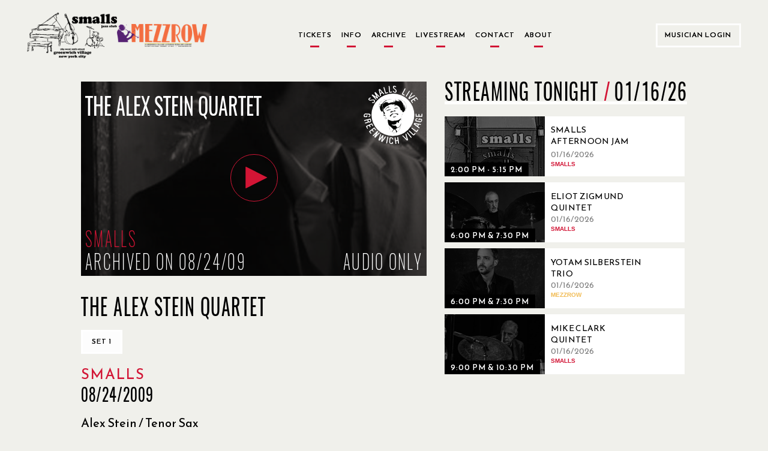

--- FILE ---
content_type: text/html; charset=utf-8
request_url: https://www.smallslive.com/events/1969-the-alex-stein-quartet/
body_size: 58843
content:




<!DOCTYPE html>
<html lang="en">
<head>
  <meta charset="utf-8">
  <meta http-equiv="X-UA-Compatible" content="IE=edge">
  <meta name="viewport" content="width=device-width, initial-scale=1.0, maximum-scale=1.0, user-scalable=no">
  <title>The Alex Stein Quartet - SmallsLIVE</title>
  <link href="/static/dist/css/main.css" rel="stylesheet" type="text/css" media="all" />
  <link href="/static/toastr/css/toastr.min.css" rel="stylesheet" type="text/css">

  <!-- favicon part -->
    <link rel="apple-touch-icon" sizes="57x57" href="/static/favicon/apple-touch-icon-57x57.png">
    <link rel="apple-touch-icon" sizes="60x60" href="/static/favicon/apple-touch-icon-60x60.png">
    <link rel="apple-touch-icon" sizes="72x72" href="/static/favicon/apple-touch-icon-72x72.png">
    <link rel="apple-touch-icon" sizes="76x76" href="/static/favicon/apple-touch-icon-76x76.png">
    <link rel="apple-touch-icon" sizes="114x114" href="/static/favicon/apple-touch-icon-114x114.png">
    <link rel="apple-touch-icon" sizes="120x120" href="/static/favicon/apple-touch-icon-120x120.png">
    <link rel="apple-touch-icon" sizes="144x144" href="/static/favicon/apple-touch-icon-144x144.png">
    <link rel="apple-touch-icon" sizes="152x152" href="/static/favicon/apple-touch-icon-152x152.png">
    <link rel="apple-touch-icon" sizes="180x180" href="/static/favicon/apple-touch-icon-180x180.png">
    <link rel="icon" type="image/png" href="/static/favicon/favicon-32x32.png" sizes="32x32">
    <link rel="icon" type="image/png" href="/static/favicon/android-chrome-192x192.png" sizes="192x192">
    <link rel="icon" type="image/png" href="/static/favicon/favicon-96x96.png" sizes="96x96">
    <link rel="icon" type="image/png" href="/static/favicon/favicon-16x16.png" sizes="16x16">
    <link rel="manifest" href="/static/favicon/manifest.json">
    <meta name="msapplication-TileColor" content="#d21535">
    <meta name="msapplication-TileImage" content="/static/favicon/mstile-144x144.png">
    <meta name="theme-color" content="#d21535">
  <!-- end of favicon part -->

  <link href='https://fonts.googleapis.com/css?family=Lato:300,400,400italic,700,700italic,900' rel='stylesheet'
        type='text/css'>
  <!-- HTML5 shim and Respond.js for IE8 support of HTML5 elements and media queries -->
  <!-- WARNING: Respond.js doesn't work if you view the page via file:// -->
  <!--[if lt IE 9]>
      <script src="https://oss.maxcdn.com/html5shiv/3.7.2/html5shiv.min.js"></script>
      <script src="https://oss.maxcdn.com/respond/1.4.2/respond.min.js"></script>
    <![endif]-->
    
    <script type="text/javascript" src="/static/js/jquery-2.1.min.js" charset="utf-8"></script>
  
    <meta property="og:url" content="https://www.smallslive.com/events/1969-the-alex-stein-quartet/"/>
    <meta property="og:type" content="website"/>
    <meta property="og:site_name" content="SmallsLIVE"/>
    <meta property="og:title" content="The Alex Stein Quartet "/>
    <meta property="og:description"
          content="Sunday, August 23, 2009 Mon 24 Aug 2009 - Mon 24 Aug 2009"/>
    
        <meta property="og:image" content="https:https://res.cloudinary.com/dhvjntfe2/image/upload/c_fill,g_auto,h_315,q_auto,w_600/f_jpg/v1/smallslivestatic/event_images/Alex_stein.jpg"/>
        <meta itemprop="image" content="https:https://res.cloudinary.com/dhvjntfe2/image/upload/c_fill,g_auto,h_315,q_auto,w_600/f_jpg/v1/smallslivestatic/event_images/Alex_stein.jpg">
    
    <meta property="fb:app_id" content="1417841508485192"/>
    <meta itemprop="name" content="The Alex Stein Quartet ">
    <meta itemprop="description"
          content="Sunday, August 23, 2009 Mon 24 Aug 2009 - Mon 24 Aug 2009"">

</head>
<body class="home ">

<div class="modal fade" id="logIn" tabindex="-1" role="dialog" aria-hidden="true">
  <div class="modal-dialog">
    <div id="login-modal" class="modal-content custom-modal no-cancel">
        <a href="#" class="close-button"></a>
      <div class="modal-body">
        <p class="title2 accent-color">Welcome to SmallsLIVE</p>
        
        <p class="title1">Musician Login</p>
        
        <form role="form" id="form-login" method="post" action="/accounts/login/?next=/events/1969-the-alex-stein-quartet/">
          <input type="hidden" name="csrfmiddlewaretoken" value="F1ksYb7mCYhdVxjFHLPpcYvb6rNsuAblnyUVZeGsM6YNEKoMbITTYLrpzJAZXQC3">
          <div class="form-group">
            <input type="email" class="form-control" name="login" placeholder="Email">
            <p class="form-error-text hidden" id="login-error"></p>
          </div>
          <div class="form-group">
            <input type="password" class="form-control" name="password" placeholder="Password">
            <p class="form-error-text hidden" id="password-error"></p>
          </div>
          <div class="form-group">
            <p class="form-error-text hidden" id="all-errors"></p>
          </div>
          <div class="form-group flex-column items-center">
            <a class="forgot-password text4 text-grey"
               href="/accounts/password/reset/">
              Forgot Your Password?
            </a>
          </div>
          <div class="form-group flex-column items-center">
            
            <input class="login-button" value="Log in" type="submit">
          </div>
        </form>
        <div style="margin-top: 15px;">
          <p class="text4 text-center">If you have performed at Smalls and Mezzrow and do not have an artist account, please send an email to <a href="mailto:musician@smallslive.com" class="accent-color">musician@smallslive.com</a></p>
        </div>
      </div>
    </div>
  </div>
</div>
<script>
    loginModal = document.getElementById('login-modal')
    $('#login-modal .close-button').click(() => { $('#logIn').modal('toggle') })
   
</script>
<div class="modal fade" id="becomeMemberDialog"
     tabindex="-1" role="dialog" aria-labelledby="myModalLabel"
     aria-hidden="true">
  <div class="modal-dialog">

    <div class="modal-content custom-modal no-cancel">
      <a href="#" class="close-button"></a>
      <div class="modal-body">
        <p class="title2 accent-color">Welcome to SmallsLIVE</p>
        <p class="title3">Become a Member</p>
        <p class="text4 text-grey">
          Already a Member?
          <a class="accent-color underline" id="showSignIn"
             href="#">Sign In</a>
        </p>
        <form role="form" id="form-become-member" method="post"
              action="/accounts/signup/free/?next=/events/1969-the-alex-stein-quartet/">
          <input type="hidden" name="csrfmiddlewaretoken" value="F1ksYb7mCYhdVxjFHLPpcYvb6rNsuAblnyUVZeGsM6YNEKoMbITTYLrpzJAZXQC3">
          <div class="form-group">
            <input type="text" class="form-control" name="first_name" placeholder="First Name">
            <p class="form-error-text hidden" id="first_name-error"></p>
          </div>
          <div class="form-group">
            <input type="text" class="form-control" name="last_name" placeholder="Last Name">
            <p class="form-error-text hidden" id="last_name-error"></p>
          </div>
          <div class="form-group">
            <input type="email" class="form-control" name="email" placeholder="Email">
            <p class="form-error-text hidden" id="email-error"></p>
          </div>
          <div class="form-group">
            <input disabled type="email" class="form-control hidden" name="email2" placeholder="Confirm Email">
            <p class="form-error-text hidden" id="email2-error"></p>
          </div>
          <div class="form-group">
            <input type="password" class="form-control" name="password1" placeholder="Password">
            <p class="form-error-text hidden" id="password1-error"></p>
          </div>
          <div class="form-group">
            <input type="password" class="form-control" name="password2" placeholder="Confirm Password">
            <p class="form-error-text hidden" id="password2-error"></p>
          </div>
          <div class="form-group">
            <p class="form-error-text hidden" id="all-errors"></p>
          </div>
          <div class="form-check form-check-inline">
            <div class="checkbox">
              <label class="text4 text-grey">
                <input type="checkbox" name="newsletter" id="memberSubscribeCheck" checked>
                <span class="checkbox-text">Subscribe to Our Newsletter</span>
              </label>
            </div>
          </div>
          
          <div class="form-group flex-column items-center">
            <input class="login-button" value="Become a member" type="submit">
          </div>
        </form>
        <br/>
        <p class="accent-color text9 text-center">Are you a musician who has performed at Smalls or Mezzrow in the past and doesn’t have an artist account then please contact us directly at musician@smallslive.com.</p>
      </div>
    </div>
  </div>
</div>












<div class="modal fade" id="bitCoinInformationDialog" tabindex="-1" role="dialog" aria-hidden="true">
  <div class="modal-dialog">
    <div class="modal-content custom-modal no-cancel">
      <a href="#" class="close-button"></a>
      <div class="modal-body">
        <p class="title2 accent-color title">Donate by BitCoin</p>
        <!--
          <p class="title-big subtitle"></p>
        //-->

        <p class="text9 justified-text text">
          To donate in Bitcoin, please contact us directly at <a href="mailto:foundation@smallslive.com">foundation@smallslive.com</a>.
        </p>

      </div>
    </div>
  </div>
</div>












<div class="modal fade" id="checkInformationDialog" tabindex="-1" role="dialog" aria-hidden="true">
  <div class="modal-dialog">
    <div class="modal-content custom-modal left no-cancel">
      <a href="#" class="close-button"></a>
      <div class="modal-body">
        <p class="title2 accent-color title">Donate by Check or Wire</p>
        <p class="text9 justified-text text">
          By check:
        </p>
      </div>
      <div class="modal-body left">
        <div class="text-left">
          <p class="text4 justified-text text">
            Please make checks payable to the SmallsLIVE Foundation, Inc.
          </p>
          <p class="text4 justified-text text">
            c/o
          </p>
          <p class="text4 justified-text text">
            The SmallsLIVE Foundation
          </p>
          <p class="text4 justified-text text">
            183 West 10th Street, basement
          </p>
          <p class="text4 justified-text text">
            New York City, NY
          </p>
          <p class="text4 justified-text text">
            10014
          </p>
        </div>
      </div>
      <div class="modal-body">
        <p class="text9 justified-text text">
          By wire:
        </p>
      </div>
      <div class="modal-body left">
        <div class="text-left">
          <p class="text4 justified-text text">
            The SmallsLIVE Foundation, Inc
          </p>
          <p class="text4 justified-text text">
            Tax ID: 38-4083862
          </p>
          <p class="text4 justified-text text">
            c/o
          </p>
          <p class="text4 justified-text text">
            M & T Bank
          </p>
          <p class="text4 justified-text text">
            95 Madison Ave
          </p>
          <p class="text4 justified-text text">
            New York City, NY
          </p>
          <p class="text4 justified-text text">
            10016
          </p>
          <p class="text4 justified-text text">
            Checking Account #986-273-5256
          </p>
          <p class="text4 justified-text text">
            Routing# 022-0000-46
          </p>
        </div>
      </div>
    </div>
  </div>
</div>




<script>
    $().ready(function(){
        $('#messages').click(function(){$(this).hide()})



        $buttons = $(".alert").find('.alert-buttons')
        $buttons.each((index, el) => {
            if(index != $buttons.length - 1){
                $(el).hide()
            }
        })
        $basketAmmountText = $(".alert").find('.text4')
        $basketAmmountText.each((index, el) => {
            if(index != $basketAmmountText.length - 1 && $(el).children('strong').text().charAt(0) == '$'){
                $(el).hide()
            }
        })
   });
    

</script>




  <div class="navigation-bars">
    

    
    


<header class="main-header new-header">
  <div class="flex-row items-center content-space-between">
    <div class="flex-row items-center new-header-img-wrapper">
      <div class="new-header-img">
        <img src="/static/jazz-club-black.png" alt="Jazz Club">
      </div>
      <div class="new-header-img">
        <img src="/static/Mezzrow-logo-transparent.png" alt="Smalls and Mezzrow">
      </div>
    </div>

    <div class="button-row">
      
<a href="/">
    <p class="no-border ">
        Tickets
    </p>
</a>
      
<a href="/tickets/">
    <p class="no-border ">
        Info
    </p>
</a>
      
<a href="/search/archive/">
    <p class="no-border ">
        Archive
    </p>
</a>
      
      
<a href="/livestream/">
    <p class="no-border ">
        Livestream
    </p>
</a>
      
<a href="/contact/">
    <p class="no-border ">
        Contact
    </p>
</a>
      
<a href="/about/">
    <p class="no-border ">
        About
    </p>
</a>
    </div>

    <div class="user-menu white-border-select no-arrow">
      
        
        <button class="white-border-button sign-in-button" href="#logIn" data-toggle="modal">
          Musician Login
        </button>
      
    </div>

  </div>
</header>


<header class="mobile-header">
  <div class="mobile-logo-container">
    <div class="flex-row items-center new-header-img-wrapper">
      <div class="new-header-img">
        <img src="/static/jazz-club-black.png" alt="Jazz Club">
      </div>
      <div class="new-header-img">
        <img src="/static/Mezzrow-logo-transparent.png" alt="Smalls and Mezzrow">
      </div>
    </div>
  </div>
  <div class="mobile-menu-icons flex-row items-center content-space-between">
    <div>
      <i class="fa fa-bars" onclick="toggleSideBar()"></i>
      
    </div>
    
    <div>
      <i class="fa fa-user" onclick="toggleAdmin()"></i>
    </div>
  </div>
  <div id="mobile-user-option-menu" hidden class="mobile-user-option flex-column">
    
    
    <button class="text2 sign-in-button" href="#logIn" data-toggle="modal">
      Musician Login
    </button>
    
  </div>
</header>

<div id="search-bar" class="mobile-search-header">
  <div class="mobile-search-container flex-row items-center">
    <form id="headerSearchForm" action="/search/">
      <input name="q"
             type="text"
             autocomplete="off"
             >
    </form>
    <i id="searchArrow" class="fa fa-arrow-right"></i>
  </div>
</div>
<div class="search-bar-autocomplete-container mobile-search-container"></div>

<div id="side-navigation" class="side-bar-container visible-sm visible-xs visible-md side-bar-hidden">
  <div class="side-navigation-overlay" onclick="toggleSideBar()"></div>
  <div class="side-bar">
    <div class="side-bar-header flex-row">
      <div class="flex-row items-center new-header-img-wrapper">
        <div class="new-header-img">
          <img src="/static/jazz-club-black.png" alt="Jazz Club">
        </div>
        <div class="new-header-img">
          <img src="/static/Mezzrow-logo-transparent.png" alt="Smalls and Mezzrow">
        </div>
      </div>
    </div>
    <div class="flex-column text2">
      
<a href="/">
    <p class="no-border ">
        Tickets
    </p>
</a>
      
<a href="/tickets/">
    <p class="no-border ">
        Info
    </p>
</a>
      
<a href="/search/archive/">
    <p class="no-border ">
        Archive
    </p>
</a>
      
      
      
      
<a href="/livestream/">
    <p class="no-border ">
        Livestream
    </p>
</a>
      
<a href="/contact/">
    <p class="no-border ">
        Contact
    </p>
</a>
      
<a href="/about/">
    <p class="no-border ">
        About
    </p>
</a>
      
    </div>
  </div>
</div>

<!-- Archive button new modal-->
<div class="modal fade" id="archieve-modal" tabindex="-1" role="dialog" aria-hidden="true">
  <div class="modal-dialog">
    <div id="archieve-modal" class="modal-content custom-modal no-cancel">
      <a href="#" class="close-button"></a>
      <div class="modal-body">
        <p class="text4">Here is the modal dummy body text. Go to New Foundation site.</p>
      </div>
    </div>
  </div>
</div>
<script>
  var $side_navigation = $('#side-navigation');

  function toggleSideBar() {
    $side_navigation.toggleClass('side-bar-hidden');

    if (!$side_navigation.hasClass('side-bar-hidden')) {
      $('.today-left').hide();
      $('.today-right').hide();
    } else {
      $('.today-left').show();
      $('.today-right').show();
    }
  }

  function toggleAdmin(){
    if ($("#mobile-user-option-menu").is(":hidden")) {
      $("#mobile-user-option-menu").slideDown("fast");
    } else {
      $("#mobile-user-option-menu").slideUp("fast");
    }
  }

  $("#mobile-user-option-menu .sign-in-button").on("click", function(){
    $("#mobile-user-option-menu").hide();
  })

  function toggleSearch() {
    if(!($('#search-bar').hasClass('mobile-search-header-shown'))){
      $(".search-bar-autocomplete-container").css("display", "none");
    }
  }

  $('.mobile-menu-icons .fa-search').click(function () {
      var headerCount = getHeaderCount();
      if ($('#search-bar').hasClass('mobile-search-header-shown')) {
          $('body').removeClass('headers-' + (headerCount))
          $('body').addClass('headers-' + (headerCount - 1))
      } else {
          $('body').removeClass('headers-' + (headerCount))
          $('body').addClass('headers-' + (headerCount + 1))
      }

      $('#search-bar').toggleClass('mobile-search-header-shown');
      $('.search-container.pad-content').toggleClass('mobile-search-header-shown');
      toggleSearch();
  });

  $(document).ready(function () {
    $('#searchArrow').on('click', function () {
      $('#headerSearchForm').submit();
    });

    $("#headerSearchForm").on("submit", function (e) {
      e.preventDefault();
      var currentTab = $(".search-tabs [data-toggle-tab-group='search-results'].active").data("toggle-tab-target");
      localStorage.setItem("activeSearchTab", currentTab);
      $(this).off("submit").submit();
    });

    var searchTerm = getUrlParameter("q");
    if (searchTerm) {
      searchTerm = searchTerm.replace(/\+/g, ' ');
    } else {
      searchTerm = '';
    }
    if ($('.mobile-menu-icons .fa-search').visible()) {
      if (searchTerm) {
        $('.mobile-menu-icons .fa-search').click();
      }
    }

    if (!searchTerm) {
      localStorage.removeItem("activeSearchTab");
    }

    var previousSelectedTab = localStorage.getItem("activeSearchTab");
    if (previousSelectedTab == "archived-shows") {
      $(".search-tabs [data-toggle-tab-target='archived-shows']").click();
    }
  })

</script>
<script type="text/javascript" src="/static/js/search/search-bar.js"></script>
<script src="/static/js/viewport-lenght-for-ios.js"></script>


    
    
  </div>


<div class="modal fade" id="old-site-dialog" tabindex="-1" role="dialog" aria-hidden="true">
  <div class="modal-dialog">
    <div class="modal-content custom-modal no-cancel">
      <a href="#" class="close-button"></a>
      <div class="modal-body text-left">
       <p class="title2" style="text-transform: none;">Please use this <a class="accent-color live-url" href="">Smalllive</a> for your future useage.</p>
      </div>
    </div>
  </div>
</div>


  
  
  <div class="modal fade in" role="dialog" id="become-a-supporter-dialog" >
    <div class="modal-dialog">
        <div class="modal-content custom-modal no-cancel">
          <a href="#" class="close-button"></a>
          <div class="modal-body">
              <p class="title2 accent-color">ARCHIVE ACCESS</p>
              <!--
              <p class="title1">WHY BECOME A SUPPORTING MEMBER?</p>
              //-->
              <p class="text9 text-justified">
                Please become a Supporting Member of The SmallsLIVE Foundation with a tax-deductable donation to access this content. 
                <!--<br>Supporting Members directly benefit the musicians and the venues.-->
              </p>
              <div class="text4 text-centered button-row margin-top">
                <a class="white-border-button separated" href="/about/">More Info</a>
                <!--
                <a class="white-border-button separated" href="/subscriptions/supporterz/">
                  Become a Supporting Member
                </a>
                -->
              </div>
          </div>
          <div>
          </div>
        </div>
    </div>
  </div>


  

  <div class="modal fade" id="moreInfoFoundationPopup"
     tabindex="-1" role="dialog" aria-labelledby="myModalLabel"
     aria-hidden="true">
  <div class="modal-dialog">

    <div class="modal-content custom-modal no-cancel">
      <a href="#" class="close-button"></a>
      <div class="modal-body">
        <p class="title2 accent-color">Foundation</p>
        <p class="text9">
             The SmallsLIVE Foundation for Jazz Art & Education is a not-for-profit arts organization.  
             Our mission is to subsidize the operation of our venues, recording projects, tours and educational initiatives.  
             During this Covid-19 pandemic our mission is to keep the clubs floating until business can be restored.  
             We will also sponsor live-streamed concerts from the club that will keep the musicians working during this period.  
             We will also be offering emergency aid for Jazz musicians in need due to this calamity.
        </p>
      </div>
    </div>
  </div>
</div>

  <div class="modal fade" id="moreInfoArchivePopup"
     tabindex="-1" role="dialog" aria-labelledby="myModalLabel"
     aria-hidden="true">
  <div class="modal-dialog">

    <div class="modal-content custom-modal no-cancel">
      <a href="#" class="close-button"></a>
      <div class="modal-body">
        <p class="title2 accent-color">Archive</p>
        <p class="text9">The SmallsLIVE Archive is an audio/video library of all the shows at Smalls & Mezzrow.
          Royalties are paid directly to the musicians by The SmallsLIVE Foundation.
          Members sponsor their favorite musicians by listening to their music.</p>
      </div>
    </div>
  </div>
</div>

  <div class="modal fade" id="moreInfoLiveStreamPopup"
     tabindex="-1" role="dialog" aria-labelledby="myModalLabel"
     aria-hidden="true">
  <div class="modal-dialog">

    <div class="modal-content custom-modal no-cancel">
      <a href="#" class="close-button"></a>
      <div class="modal-body">
        <p class="title2 accent-color">Live Stream</p>
        <p class="text9">
             Smalls Jazz Club has been a pioneer in live streaming and began streaming shows live from the venue in 2007.  
             There is no cost to watch our live streams.  During normal operating times the entire evening is streamed.  
             During this Covid-19 pandemic period there will be special live concerts scheduled in advance.
        </p>
      </div>
    </div>
  </div>
</div>

  <div class="modal fade" id="moreInfoCatalogPopup"
     tabindex="-1" role="dialog" aria-labelledby="myModalLabel"
     aria-hidden="true">
  <div class="modal-dialog">

    <div class="modal-content custom-modal no-cancel">
      <a href="#" class="close-button"></a>
      <div class="modal-body">
        <p class="title2 accent-color">SmallsLIVE Catalog</p>
        <p class="text9">The SmallsLIVE Catalog is a collection of individually produced artist projects.
          SmallsLIVE Members may sponsor artists of their choice and receive their music as downloads or CDs.
          Sponsorships directly support the artist.</p>
      </div>
    </div>
  </div>
</div>


  <div class="main-container pad-content home-new">
    

    <div class="event-page-container">

        <div class="flex-column flex event-container">
            
            

<div class="modal fade" id="streamingNotAvailableDialog"
     tabindex="-1" role="dialog" aria-labelledby="myModalLabel"
     aria-hidden="true">
  <div class="modal-dialog medium">
    <div class="modal-content custom-modal no-cancel">
      <a href="#" class="close-button"></a>

      <div class="modal-body" style="text-align: center;">
        <p class="title2 accent-color">
          This event will be available in the archive approximately on 09/07/2009.
        </p>

        
      </div>
    </div>
  </div>
</div>

<script>
  $(document).ready(function () {
    var $streamingDialog = $('#streamingNotAvailableDialog');

    $('#streamingNotAvailableDialog .close-button, \
       #streamingNotAvailableDialog .cancel-button').click(function () {
      $streamingDialog.modal('hide');
    });
  });
</script>


  
    
    
      <div id="audioContainer" class="player-container" style="display: none;">
        

        <div id="player-audio" class="forbidden"></div>
        <div class="player-info audio" id="playerAudioTextOverlay">
          
<div class="event-overlay">
  <div class="nested-row">
    <p class="event-title-ajax event-info-title">The Alex Stein Quartet</p>
<!--    <img class="upcoming-logo" src="/static/new_logo_transparent.png" alt="Smalls"-->
<!--                    class="img-circle"/>-->
        <img class="upcoming-logo" src="/static/logo.svg" alt="Smalls"
                    class="img-circle"/>
  </div>
  <div class="smalls-color event-venue title5">Smalls</div>
  <div class="nested-row--bottom">
    <div class="event-date title5">Archived on 08/24/09</div>
    
    <div class="event-overlay-info event-overlay-info__label title5">
      Audio Only
    </div>
    
  </div>
</div>

        </div>
      </div>
    
  


            <div class="event-container__sub">
                <div class="event-video-info content-space-between">
                    <div class=" flex-column info-container">
                        <div class="event-set-info">
                            <div class="event-info-container">
                                <div class="title-ticket-container">
                                    <div class="current-event event-title title1">The Alex Stein Quartet</div>
                                    <div class="flex-column ticket-buttons">
                                        <div class="event-player-buttons text-right">
                                            
                                            
                                        </div>
                                    </div>
                                </div>
                                <div class="">
                                    
<div class="event-player-buttons event-change-buttons">

  
    
      <button class="set-select-button white-border-button active"
              data-comments-page="/events/1969-after-hours-jam-session-with-the-alex-stein-quartet/comments/?set=0"
              data-playlist-index="0">Set 1
      </button>
    
  
  
      <button class="white-border-button audio togglePlayer" style="display: inline;">
        Audio only
      </button>
  
  

</div>

                                    
                                </div>
                            </div>
                            <div class="current-event event-title event-subtitle title5 accent-color"></div>
                            
                            <div class="current-event event-title title2"></div>
                            
                                <div class="smalls-color title2 venue-subtitle">Smalls</div>
                            
                            

                            
                        </div>
                        <div class="event-overlay-venue">

                            <div class="title5">
                                
                                    08/24/2009
                                
                            </div>
                            <div class="title5">
                                
                            </div>

                        </div>
                    </div>
                </div>
                <div class="event-band">
                    
                        <div class="current_event">
                             
                             <a href="/search/?artist_pk=480" class="artist-link">
                                        Alex Stein / Tenor Sax
                             </a>
                            
                        </div>
                    
                        <div class="current_event">
                             
                             <a href="/search/?artist_pk=545" class="artist-link">
                                        Alan Rubenstein / Guitar
                             </a>
                            
                        </div>
                    
                        <div class="current_event">
                             
                             <a href="/search/?artist_pk=294" class="artist-link">
                                        Yoshi Waki / Bass
                             </a>
                            
                        </div>
                    
                        <div class="current_event">
                             
                             <a href="/search/?artist_pk=515" class="artist-link">
                                        Charles Goold / Drums
                             </a>
                            
                        </div>
                    
                    
                </div>
            </div>

            <div class="flex-row event-set-selector"></div>
            
        </div>
        <div class="flex-column event-side">
            
                <div class="event-related-videos tonight">
                    <div class="section-title section-flex">
                        <div class="title1">Streaming Tonight <span class="date-separator" style="margin-right: 5px;">/</span></div>
                        <div class="header-sub title1">01/16/26</div>
                    </div>
                    <div>
                        <div>
                            
                                <div class="flex-row related-video">
                                    
                                        


<a href="/events/31566-smalls-afternoon-jam-session-hosted-by-david-sandman/" style="display: flex; align-items: center;" aria-label="01/16/2026, Smalls Afternoon Jam Session Hosted by David Sandman">
  <div class="
      
        event-card-small
      ">
    <div class="event-picture-container">
      <div class="picture-border">
        <div class="event-picture">
        <div class="img-overlay"></div>
          
            



    
        
            <img src="https://res.cloudinary.com/dhvjntfe2/image/upload/c_crop,h_293,w_488,x_0,y_0/h_360,q_auto,w_600/f_jpg/v1/smallslivestatic/event_images/Smalls_Front_Sign_Afternoon_E1YDGpl_7RZqP6E.png"/>
        
    


          
        </div>
      </div>
    </div>
    
      <div class="event-dates links1">
          <span class="accent-box hidden">Live Now</span>
          <span class="">2:00 PM - 5:15 PM</span>
      </div>
    
  </div>
  
    <div class="related-info flex-column content-centered">
      <div class="flex-column">
        <div class="text1 related-title">Smalls Afternoon Jam Session Hosted by David Sandman</div>
        <div class="text1 text-grey">01/16/2026</div>
        
          <div class="accent-color text-uppercase">
            <strong class="smalls-color">Smalls </strong>
          </div>
        
      </div>
    </div>
  
</a>

                                    
                                </div>
                            
                                <div class="flex-row related-video">
                                    
                                        


<a href="/events/31590-eliot-zigmund-quintet/" style="display: flex; align-items: center;" aria-label="01/16/2026, Eliot Zigmund Quintet">
  <div class="
      
        event-card-small
      ">
    <div class="event-picture-container">
      <div class="picture-border">
        <div class="event-picture">
        <div class="img-overlay"></div>
          
            



    
        
            <img src="https://res.cloudinary.com/dhvjntfe2/image/upload/c_crop,h_254,w_424,x_0,y_134/h_360,q_auto,w_600/f_jpg/v1/smallslivestatic/event_images/DSC_1522_BW_OO5WwoR.jpeg"/>
        
    


          
        </div>
      </div>
    </div>
    
      <div class="event-dates links1">
          <span class="accent-box hidden">Live Now</span>
          <span class="">6:00 PM &amp; 7:30 PM</span>
      </div>
    
  </div>
  
    <div class="related-info flex-column content-centered">
      <div class="flex-column">
        <div class="text1 related-title">Eliot Zigmund Quintet</div>
        <div class="text1 text-grey">01/16/2026</div>
        
          <div class="accent-color text-uppercase">
            <strong class="smalls-color">Smalls </strong>
          </div>
        
      </div>
    </div>
  
</a>

                                    
                                </div>
                            
                                <div class="flex-row related-video">
                                    
                                        


<a href="/events/31493-yotam-silberstein-trio/" style="display: flex; align-items: center;" aria-label="01/16/2026, Yotam Silberstein Trio">
  <div class="
      
        event-card-small
      ">
    <div class="event-picture-container">
      <div class="picture-border">
        <div class="event-picture">
        <div class="img-overlay"></div>
          
            



    
        
            <img src="https://res.cloudinary.com/dhvjntfe2/image/upload/c_crop,h_2105,w_3509,x_264,y_589/h_360,q_auto,w_600/f_jpg/v1/mezzrowstaticmedia/event_images/event_images/event_images/event_images/yotamsilberstein_1SY954I.jpeg"/>
        
    


          
        </div>
      </div>
    </div>
    
      <div class="event-dates links1">
          <span class="accent-box hidden">Live Now</span>
          <span class="">6:00 PM &amp; 7:30 PM</span>
      </div>
    
  </div>
  
    <div class="related-info flex-column content-centered">
      <div class="flex-column">
        <div class="text1 related-title">Yotam Silberstein Trio</div>
        <div class="text1 text-grey">01/16/2026</div>
        
          <div class="accent-color text-uppercase">
            <strong class="mezzrow-color">Mezzrow </strong>
          </div>
        
      </div>
    </div>
  
</a>

                                    
                                </div>
                            
                                <div class="flex-row related-video">
                                    
                                        


<a href="/events/31592-mike-clark-quintet/" style="display: flex; align-items: center;" aria-label="01/16/2026, Mike Clark Quintet">
  <div class="
      
        event-card-small
      ">
    <div class="event-picture-container">
      <div class="picture-border">
        <div class="event-picture">
        <div class="img-overlay"></div>
          
            



    
        
            <img src="https://res.cloudinary.com/dhvjntfe2/image/upload/c_crop,h_437,w_729,x_395,y_493/h_360,q_auto,w_600/f_jpg/v1/smallslivestatic/event_images/unnamed_3_3wny2xg.jpeg"/>
        
    


          
        </div>
      </div>
    </div>
    
      <div class="event-dates links1">
          <span class="accent-box hidden">Live Now</span>
          <span class="">9:00 PM &amp; 10:30 PM</span>
      </div>
    
  </div>
  
    <div class="related-info flex-column content-centered">
      <div class="flex-column">
        <div class="text1 related-title">Mike Clark Quintet</div>
        <div class="text1 text-grey">01/16/2026</div>
        
          <div class="accent-color text-uppercase">
            <strong class="smalls-color">Smalls </strong>
          </div>
        
      </div>
    </div>
  
</a>

                                    
                                </div>
                            
                                <div class="flex-row related-video">
                                    
                                        


<a href="/events/31613-jon-davis-trio/" style="display: flex; align-items: center;" aria-label="01/16/2026, Jon Davis Trio">
  <div class="
      
        event-card-small
      ">
    <div class="event-picture-container">
      <div class="picture-border">
        <div class="event-picture">
        <div class="img-overlay"></div>
          
            



    
        
            <img src="https://res.cloudinary.com/dhvjntfe2/image/upload/c_crop,h_468,w_781,x_0,y_0/h_360,q_auto,w_600/f_jpg/v1/mezzrowstaticmedia/event_images/Jon_Davis_2_2.png"/>
        
    


          
        </div>
      </div>
    </div>
    
      <div class="event-dates links1">
          <span class="accent-box hidden">Live Now</span>
          <span class="">9:00 PM &amp; 10:30 PM</span>
      </div>
    
  </div>
  
    <div class="related-info flex-column content-centered">
      <div class="flex-column">
        <div class="text1 related-title">Jon Davis Trio</div>
        <div class="text1 text-grey">01/16/2026</div>
        
          <div class="accent-color text-uppercase">
            <strong class="mezzrow-color">Mezzrow </strong>
          </div>
        
      </div>
    </div>
  
</a>

                                    
                                </div>
                            
                                <div class="flex-row related-video">
                                    
                                        


<a href="/events/31633-justin-robinson-quartet/" style="display: flex; align-items: center;" aria-label="01/16/2026, Justin Robinson Quartet">
  <div class="
      
        event-card-small
      ">
    <div class="event-picture-container">
      <div class="picture-border">
        <div class="event-picture">
        <div class="img-overlay"></div>
          
            



    
        
            <img src="https://res.cloudinary.com/dhvjntfe2/image/upload/c_crop,h_157,w_261,x_0,y_7/h_360,q_auto,w_600/f_jpg/v1/smallslivestatic/event_images/images_Vk5dVLr.jpeg"/>
        
    


          
        </div>
      </div>
    </div>
    
      <div class="event-dates links1">
          <span class="accent-box hidden">Live Now</span>
          <span class="">11:55 PM - 4:00 AM</span>
      </div>
    
  </div>
  
    <div class="related-info flex-column content-centered">
      <div class="flex-column">
        <div class="text1 related-title">Justin Robinson Quartet</div>
        <div class="text1 text-grey">01/16/2026</div>
        
          <div class="accent-color text-uppercase">
            <strong class="smalls-color">Smalls </strong>
          </div>
        
      </div>
    </div>
  
</a>

                                    
                                </div>
                            
                                <div class="flex-row related-video">
                                    
                                        


<a href="/events/31794-round-midnight-solo-piano-with-thomas-linger/" style="display: flex; align-items: center;" aria-label="01/16/2026, Round Midnight Solo Piano With Thomas Linger">
  <div class="
      
        event-card-small
      ">
    <div class="event-picture-container">
      <div class="picture-border">
        <div class="event-picture">
        <div class="img-overlay"></div>
          
            



    
        
            <img src="https://res.cloudinary.com/dhvjntfe2/image/upload/c_crop,h_1065,w_1775,x_11,y_241/h_360,q_auto,w_600/f_jpg/v1/mezzrowstaticmedia/event_images/event_images/event_images/event_images/Screenshot_2025-02-13_at_10.37.11_AM.png"/>
        
    


          
        </div>
      </div>
    </div>
    
      <div class="event-dates links1">
          <span class="accent-box hidden">Live Now</span>
          <span class="">11:55 PM - 1:00 AM</span>
      </div>
    
  </div>
  
    <div class="related-info flex-column content-centered">
      <div class="flex-column">
        <div class="text1 related-title">Round Midnight Solo Piano With Thomas Linger</div>
        <div class="text1 text-grey">01/16/2026</div>
        
          <div class="accent-color text-uppercase">
            <strong class="mezzrow-color">Mezzrow </strong>
          </div>
        
      </div>
    </div>
  
</a>

                                    
                                </div>
                            
                        </div>
                    </div>
                </div>
            
            
        </div>
    </div>

    <div class="modal fade flow-modal" id="remove-comment" aria-hidden="true">
        <div class="modal-dialog remove-comment-modal">
            <div class="modal-content custom-modal">
                <a href="#" class="close-button"></a>
                <div class="modal-body">
                    <div class="title1">Removing comments</div>
                    <div class="current-event accent-color text7">Are you sure to remove this comment?</div>
                    <form action="/events/remove_comment/" method="post">
                        <input type="hidden" name="csrfmiddlewaretoken" value="F1ksYb7mCYhdVxjFHLPpcYvb6rNsuAblnyUVZeGsM6YNEKoMbITTYLrpzJAZXQC3">
                        <button type="submit" name="id" value="" class="white-border-button">Confirm</button>
                        <button onclick="$('#remove-comment').modal('hide')" class="white-border-button">Cancel</button>
                    </form>
                </div>
            </div>
        </div>
    </div>
    











<div class="modal fade" id="sponsorshipConfirmationDialog" tabindex="-1" role="dialog" aria-hidden="true">
  <div class="modal-dialog">
    <div class="modal-content custom-modal">
      <a href="#" class="close-button"></a>
      <div class="modal-body">
        <p class="title2 accent-color title">Support musician</p>
        <!--
          <p class="title-big subtitle"></p>
        //-->

        <p class="text9 justified-text text">
          You have chosen to sponsor the live show of <span id="leader-name"></span> on <span id="sponsorship-date"></span>.
          This is a tax deductible donation to the SmallsLIVE Foundation.
        </p>
        <p class="text9 justified-text text">
          The minimum donation amount is $<span id="minimum-donation"></span>, all of which is paid to the musicians on this show.
          You may choose to donate more. Anything donated over the minimum is divided by the musicians and the foundation.
        </p>
        <p class="text9 justified-text text">
          Your name or dedication will be included on our site, in our newsletter and announced at the live concert.
          You may also choose to make this sponsorship anonymously.
        </p>

        <div class="text9" style="width: 100%">
          <label>Your dedication (leave blank for an anonymous donation):</label>
          <form style="width: 100%">
            <input id="dedication" type="text" class="store__form__input" style="width: 100%">
          </form>
        </div>

        <p class="text9 text">
          If you prefer to sponsor a band with a check or transfer, please contact us directly, foundation@smallslive.com
        </p>

        <div class="text4 text-centered" style="display: flex; justify-content: center;">
          <button class="white-border-button cancel-button" style="margin-left: 5px;">Cancel</button>
          <button id="confirmSponsorshipButton"
                  class="white-border-button confirm"
                  style="margin-left: 5px;">Confirm</button>
        </div>
      </div>
    </div>
  </div>
</div>



  </div>



  
    

<footer class="footer-info flex-column items-center active">
    <div class="text-grey">Copyright ®2026 SmallsLIVE All rights reserved.</div>
</footer>

  


<div id="mobile_detector" class="visible-xs" style="width: 1px; height: 1px; display: inline; position: fixed; z-index: -1"></div>


<script type="text/javascript" src="/static/js/jquery.mobile.custom.min.js" charset="utf-8"></script>
<script type="text/javascript" src="/static/js/jquery-ui.js" charset="utf-8"></script>
<script type="text/javascript" src="/static/js/jquery.visible.min.js" charset="utf-8"></script>
<script type="text/javascript" src="/static/js/bootstrap.min.js" charset="utf-8"></script>
<script type="text/javascript" src="/static/js/slick/slick.min.js" charset="utf-8"></script>
<script type="text/javascript" src="/static/js/raphael-min.js" charset="utf-8"></script>
<script type="text/javascript" src="/static/js/imgCoverEffect.min.js" charset="utf-8"></script>
<script type="text/javascript" src="/static/js/base.js" charset="utf-8"></script>
<script type="text/javascript" src="/static/js/utils.js" charset="utf-8"></script>
<script type="text/javascript" src="/static/js/signup_form.js" charset="utf-8"></script>
<script type="text/javascript" src="/static/js/white-border-select.js" charset="utf-8"></script>
<script type="text/javascript" src="/static/js/owl.carousel.min.js" charset="utf-8"></script>
<script type="text/javascript" src="/static/js/custom_owl_carousel.js" charset="utf-8"></script>
<script type="text/javascript" src="/static/js/custom_recently_added_carousel.js" charset="utf-8"></script>
<script type="text/javascript" src="/static/js/custom_popular_carousel.js" charset="utf-8"></script>
<script type="text/javascript" src="/static/js/custom_highlights_carousel.js" charset="utf-8"></script>
<script type="text/javascript" src="/static/js/custom_catalog_carousel.js" charset="utf-8"></script>
<script type="text/javascript" src="/static/toastr/js/toastr.min.js" charset="utf-8"></script>


<script>
  (function(i,s,o,g,r,a,m){i['GoogleAnalyticsObject']=r;i[r]=i[r]||function(){
  (i[r].q=i[r].q||[]).push(arguments)},i[r].l=1*new Date();a=s.createElement(o),
  m=s.getElementsByTagName(o)[0];a.async=1;a.src=g;m.parentNode.insertBefore(a,m)
  })(window,document,'script','//www.google-analytics.com/analytics.js','ga')
  ga('create', 'UA-68202880-1', 'auto');
  ga('send', 'pageview');
</script>
<script src="/static/js/utils.js"></script>
<script src="/static/js/modal.js"></script>
<script>

  // keep track of scripts across the site
  var isPaymentScriptLoaded = false;
  var isPayPalScriptLoaded = false;
  var isCardScriptLoaded = false;

  $(document).ready(function() {

    var site_url = document.location.href;
    var protocol = 'https';
    var site = 'https://' + document.location.host
    if(!(site_url.includes(protocol))){
      $('#old-site-dialog').modal('show');

      $( "#old-site-dialog" ).on('shown.bs.modal', function(){
        $('.live-url').attr('href', site);
        $('.live-url').text(site)
      });
    }

    var signInModal = $('#logIn');
    var becomeMemberModal = $('#becomeMemberDialog');

    var becomeMember = $('#becomeMemberButton');
    becomeMember.on('click', function () {
      var signInAction = signInModal.find("form").attr("action");
      var parts = signInAction.split("next=");
      var signInNext = "";
      if (parts.length > 1) {
        signInNext = parts[1];
      }
      signInModal.modal("hide");

      becomeMemberModal.modal("show");
      // Make sure next url is preserved
      var signUpAction = becomeMemberModal.find('form').attr('action');
      parts = signUpAction.split("next=");
      if (parts.length > 1) {
        if (signInNext) {
          signUpAction += "&next_after_confirm=" + signInNext;
          becomeMemberModal.find('form').attr("action", signUpAction);
        }
      }
    });

    var showSignIn = $('#showSignIn');
    showSignIn.on('click', function () {
      becomeMemberModal.modal('hide');
      signInModal.modal('show');
    });

    var userMenu = $('#userMenu');
    userMenu.on('change', function () {
        var value = userMenu.val();

        if (value === 'logout') {
            window.location = "/accounts/logout/";
        } else if (value === 'my_downloads') {
            window.location = "/multimedia/my-downloads/";
        } else if (value === 'artist_dashboard') {
            window.location = "/artist-dashboard/my-events/past/";
        } else if (value === 'account_info') {
            window.location = "/accounts/settings/";
        } else if (value === "home") {
          window.location = "/";
        }
    });
  });
</script>



  <script>
    var smallsConfig = {
      display: {
          isMobile: function () { return $('#mobile_detector').is(':visible') }
      },
      user: {
        isAuthenticated: false
      }
    };
  </script>




    <script type="text/javascript" src="/static/js/moment.min.js"></script>
    <script>
        var showRegister = function() {
            $('#becomeMemberDialog').modal('show');
        };

        $(document).ready(function() {
            if($('.event-page-container .tonight').length){
                var referrer =  document.referrer;
                if(referrer.includes('/search/archive/') || referrer.includes('/search/')){
                    $('.event-page-container .tonight').hide();
                }

            }
        });
    </script>
    <script src="https://jwpsrv.com/library/w1FDmNWFEeS9qhJtO5t17w.js"></script>
    <script src="https://cdnjs.cloudflare.com/ajax/libs/jquery.form/3.51/jquery.form.min.js"></script>
    <script src="/static/js/subpages.js"></script>
    <script>
        function checkAndHideTickets() {
            var availableEventTickets = $(".buy-tickets");
            availableEventTickets.each(function() {
                var cutoffTime = $(this).data('ticket-purchase-cutoff');
                var cutoffDate = moment(cutoffTime, 'YYYY-MM-DD HH:mm');
                var currentTime = moment();
                if (currentTime.isAfter(cutoffDate)) {
                    $(this).hide();
                }
            });
        }

        $(document).ready(function () {
            setInterval(checkAndHideTickets, 60000)

            $('#btn-tickets').click(function () {
                $('#ticketsDialog').modal('show');
            });
            $('#btn-tickets-sold-out').click(function (e) {
                e.preventDefault();
                $('#ticketsSoldOutDialog').modal('show');
            });
            var $form;
            $('.buy-tickets').click(function(e) {
                e.preventDefault();
                $form = $(this).closest('form');
                $('#ticket-time').text( $(this).data('ticket-time'));
                $('#ticket-price').text($(this).data('ticket-price'));
                $('#walk-in-price').text($(this).data('walk-in-price'));
                $('#ticket-available').text($(this).data('ticket-availability'));
                $('#buy-tickets-dialog').modal('show');

                

                    //$('#becomeMemberDialog').modal('show');

                
            });

            $('#confirm-buy-tickets').click(function (e) {
                e.preventDefault();
                $.ajax({
                    type: "POST",
                    url: $form.attr("action"),
                    data: $form.serialize(),
                    success: function(data) {
                        if (data.error) {

                        } else {
                            window.location = "/subscriptions/tickets/?flow_type=ticket_support";
                        }
                    },
                    error: function() {}
                });
            });

            $('#cancel-buy-tickets').click(function (event) {
                event.preventDefault();
                $form = null;
                $('#buy-tickets-dialog').modal('toggle');
            });

            $('.tickets-sold-out').click(function(e) {
                e.preventDefault();
                $('#tickets-sold-out-dialog').modal('show');
            });

            var subpages = window.subpages;
            subpages.register();
            subpages.loadAll();

            $(document).on('click', '.remove-comment', function () {
                $('#remove-comment').modal('show',true)
                $('#remove-comment button').val($(this).data("value"))
            })

            // Scroll related events until live is visible

            

        });

        $(document).on('click', '[data-playlist-index]', function (ev) {
            var subpage = subpages.get('comments');
            if (subpage) {
                subpage.setUrl($(this).data('comments-page'));
            }
        });


    </script>

    
        
    


  <script>
    $(document).ready(function () {
      // taken from _event_details_upcoming.html
      $('#btn-play-event, .event-overlay').click(function () {
        /* Show 'sign in' modal if user is not logged in. Otherwise, redirect
        to the live stream view if the show is about to start. */
        if (smallsConfig.user.isAuthenticated) {
          inactive = ('true')
          var allowStreamingTime = moment("");
          if (moment() - allowStreamingTime > 0) {
            window.location = "";
          } else {
            $('#streamingNotAvailableDialog').modal('show');
          }

        } else {
          /* var $modal = $('#becomeMemberDialog');
          $modal.modal('show'); */
          /*  var $modal = $('#archieve-modal');
          $modal.modal('show'); */
        }
      });

      

      
        var player;
        $('.set-select-button').on('click', function () {
          var selectedIndex = $(this).data('playlist-index');
          player.playlistItem(selectedIndex);
          $('#set-number').html(selectedIndex + 1);
          $('.set-select-button').removeClass('active');
          $(this).toggleClass('active');
        });
      

      
          console.log("Here")
        audioPlayer = jwplayer("player-audio").setup({
          primary: 'html5',
          playlist: [
            
              {
                sources: [{
                  file: "https://s3.amazonaws.com:443/smallslivemp3/2009-08-23/1969-1.mp3?Signature=wV%2Fb7tMHey1ktjBcq9CqHxh3LU0%3D&Expires=1768594539&AWSAccessKeyId=AKIARJSQW7JO4ZFTCN4T",
                  type: "mp3"
                }],
                image:   
                            



  
    "https://res.cloudinary.com/dhvjntfe2/image/upload/c_crop,h_157,w_262,x_0,y_71/q_auto,w_600/f_jpg/v1/smallslivestatic/event_images/Alex_stein.jpg"
  


                          

                ,
                mediaid: 5768
              }
            
          ],
          width: "100%",
          height: "45.3vw", // If you change this please be kind and change the corresponding css.
          aspectratio: "16:9"
        });
        player = audioPlayer;
        audioPlayer.on('play', function () {
          var $videoContainer = $('#videoContainer');
          if ($videoContainer.hasClass('forbidden')) {
            videoPlayer.stop();
            audioPlayer.stop();
            var modal = '#becomeMemberDialog';
            if (smallsConfig.user.isAuthenticated) {
              modal = '#become-a-supporter-dialog';
            }
            $(modal).modal('show');
          } else {
            
            
          }
        });

        audioPlayer.on('pause', function () {
          $("#playerAudioTextOverlay .event-overlay").addClass("audio");
          
        });

        audioPlayer.on('ready', function () {
          var playlist = audioPlayer.getPlaylist();
          var playlistItems = "";
          $.each(playlist, function (index, item) {
            playlistItems += '<button class="';
            if (index === 0) {
              playlistItems += ' active';
            }
            playlistItems += '" data-comments-page="' + '/events/1969-after-hours-jam-session-with-the-alex-stein-quartet/comments/?set=' + index;
            playlistItems += '" data-playlist-index="' + index + '">Set ' + (index + 1) + '</button>';
          });
          $("#audio-sets-list").html(playlistItems);
        });

        $('#audio-sets-list').on('click', 'button', function () {
          var currentIndex = audioPlayer.getPlaylistIndex();
          var selectedIndex = $(this).data('playlist-index');
          audioPlayer.playlistItem(selectedIndex);
          $('#set-number').html(selectedIndex + 1);
          $(this).toggleClass('active');
          $('#audio-sets-list button[data-playlist-index=' + currentIndex + ']').toggleClass('active');
        });
      
      
      
        function cannotWatchModalOpen() {
          //var modal = '#becomeMemberDialog';
          var site_id = ('')
          //var modal = ('#archieve-modal')
          //var modal = ('#archieve-modal')
          if (smallsConfig.user.isAuthenticated) {
            /* modal = '#become-a-supporter-dialog'; */
            //modal = ('#archieve-modal')
            //modal = ('#archieve-modal')
          }
          //$(modal).modal('show');
        }

        $(document).on('click', '.not-auth-container .icon-overlay', function (event) {
          cannotWatchModalOpen()
        });

      

      if ($("#videoContainer").length === 0) {
        $('#videoContainer').hide();
        $('#audioContainer').show()
        $this = $('.white-border-button.audio.togglePlayer');
        $this.hide();
      }

      $('.togglePlayer').click(function () {

        $this = $(this);
        if ($this.hasClass('video')) {
          if($("#audioContainer").length > 0){
            jwplayer("player-audio").pause(true)
          }
          $this.parent().find('.audio').css('display', 'inline');
          $this.hide();
          $('#videoContainer').show();
          $('#audioContainer').hide()
          player = videoPlayer;
        } else {
          if($("#videoContainer").length > 0){
            jwplayer("player-video").pause(true)
          }
          $this.parent().find('.video').css('display', 'inline');
          $this.hide();
          $('#audioContainer').show();
          $('#videoContainer').hide();
          player = audioPlayer;
        }

        // Update comments page.
        var url = $('button[data-playlist-index]:visible.active').data('comments-page');
        var comments = subpages.get('comments');
        if (comments) {
          comments.setUrl(url);
        }
      });
    });
  </script>


<script>
  $(function() {
      
  });
</script>

</body>
</html>


--- FILE ---
content_type: text/javascript; charset="utf-8"
request_url: https://www.smallslive.com/static/js/signup_form.js
body_size: -413
content:
$(document).ready(function() {
  $loginForm = $('#form-login');
  $loginForm.submit(getAjaxSubmitForForm($loginForm, ["login", "password"]));

  $memberForm = $('#form-become-member');
  $memberForm.submit(getAjaxSubmitForForm(
    $memberForm, ["first_name", "last_name", "email", "email2", "password1", "password2",
      "terms_of_service", "privacy"]
  ));

});
